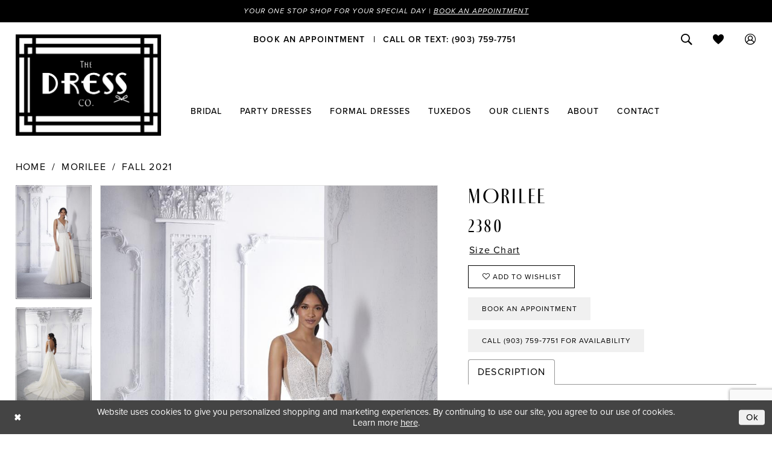

--- FILE ---
content_type: text/html; charset=utf-8
request_url: https://www.google.com/recaptcha/api2/anchor?ar=1&k=6Lcj_zIaAAAAAEPaGR6WdvVAhU7h1T3sbNdPWs4X&co=aHR0cHM6Ly93d3cudHV4ZWRvY28uY29tOjQ0Mw..&hl=en&v=PoyoqOPhxBO7pBk68S4YbpHZ&size=invisible&anchor-ms=20000&execute-ms=30000&cb=o7k3tdkjmicg
body_size: 49022
content:
<!DOCTYPE HTML><html dir="ltr" lang="en"><head><meta http-equiv="Content-Type" content="text/html; charset=UTF-8">
<meta http-equiv="X-UA-Compatible" content="IE=edge">
<title>reCAPTCHA</title>
<style type="text/css">
/* cyrillic-ext */
@font-face {
  font-family: 'Roboto';
  font-style: normal;
  font-weight: 400;
  font-stretch: 100%;
  src: url(//fonts.gstatic.com/s/roboto/v48/KFO7CnqEu92Fr1ME7kSn66aGLdTylUAMa3GUBHMdazTgWw.woff2) format('woff2');
  unicode-range: U+0460-052F, U+1C80-1C8A, U+20B4, U+2DE0-2DFF, U+A640-A69F, U+FE2E-FE2F;
}
/* cyrillic */
@font-face {
  font-family: 'Roboto';
  font-style: normal;
  font-weight: 400;
  font-stretch: 100%;
  src: url(//fonts.gstatic.com/s/roboto/v48/KFO7CnqEu92Fr1ME7kSn66aGLdTylUAMa3iUBHMdazTgWw.woff2) format('woff2');
  unicode-range: U+0301, U+0400-045F, U+0490-0491, U+04B0-04B1, U+2116;
}
/* greek-ext */
@font-face {
  font-family: 'Roboto';
  font-style: normal;
  font-weight: 400;
  font-stretch: 100%;
  src: url(//fonts.gstatic.com/s/roboto/v48/KFO7CnqEu92Fr1ME7kSn66aGLdTylUAMa3CUBHMdazTgWw.woff2) format('woff2');
  unicode-range: U+1F00-1FFF;
}
/* greek */
@font-face {
  font-family: 'Roboto';
  font-style: normal;
  font-weight: 400;
  font-stretch: 100%;
  src: url(//fonts.gstatic.com/s/roboto/v48/KFO7CnqEu92Fr1ME7kSn66aGLdTylUAMa3-UBHMdazTgWw.woff2) format('woff2');
  unicode-range: U+0370-0377, U+037A-037F, U+0384-038A, U+038C, U+038E-03A1, U+03A3-03FF;
}
/* math */
@font-face {
  font-family: 'Roboto';
  font-style: normal;
  font-weight: 400;
  font-stretch: 100%;
  src: url(//fonts.gstatic.com/s/roboto/v48/KFO7CnqEu92Fr1ME7kSn66aGLdTylUAMawCUBHMdazTgWw.woff2) format('woff2');
  unicode-range: U+0302-0303, U+0305, U+0307-0308, U+0310, U+0312, U+0315, U+031A, U+0326-0327, U+032C, U+032F-0330, U+0332-0333, U+0338, U+033A, U+0346, U+034D, U+0391-03A1, U+03A3-03A9, U+03B1-03C9, U+03D1, U+03D5-03D6, U+03F0-03F1, U+03F4-03F5, U+2016-2017, U+2034-2038, U+203C, U+2040, U+2043, U+2047, U+2050, U+2057, U+205F, U+2070-2071, U+2074-208E, U+2090-209C, U+20D0-20DC, U+20E1, U+20E5-20EF, U+2100-2112, U+2114-2115, U+2117-2121, U+2123-214F, U+2190, U+2192, U+2194-21AE, U+21B0-21E5, U+21F1-21F2, U+21F4-2211, U+2213-2214, U+2216-22FF, U+2308-230B, U+2310, U+2319, U+231C-2321, U+2336-237A, U+237C, U+2395, U+239B-23B7, U+23D0, U+23DC-23E1, U+2474-2475, U+25AF, U+25B3, U+25B7, U+25BD, U+25C1, U+25CA, U+25CC, U+25FB, U+266D-266F, U+27C0-27FF, U+2900-2AFF, U+2B0E-2B11, U+2B30-2B4C, U+2BFE, U+3030, U+FF5B, U+FF5D, U+1D400-1D7FF, U+1EE00-1EEFF;
}
/* symbols */
@font-face {
  font-family: 'Roboto';
  font-style: normal;
  font-weight: 400;
  font-stretch: 100%;
  src: url(//fonts.gstatic.com/s/roboto/v48/KFO7CnqEu92Fr1ME7kSn66aGLdTylUAMaxKUBHMdazTgWw.woff2) format('woff2');
  unicode-range: U+0001-000C, U+000E-001F, U+007F-009F, U+20DD-20E0, U+20E2-20E4, U+2150-218F, U+2190, U+2192, U+2194-2199, U+21AF, U+21E6-21F0, U+21F3, U+2218-2219, U+2299, U+22C4-22C6, U+2300-243F, U+2440-244A, U+2460-24FF, U+25A0-27BF, U+2800-28FF, U+2921-2922, U+2981, U+29BF, U+29EB, U+2B00-2BFF, U+4DC0-4DFF, U+FFF9-FFFB, U+10140-1018E, U+10190-1019C, U+101A0, U+101D0-101FD, U+102E0-102FB, U+10E60-10E7E, U+1D2C0-1D2D3, U+1D2E0-1D37F, U+1F000-1F0FF, U+1F100-1F1AD, U+1F1E6-1F1FF, U+1F30D-1F30F, U+1F315, U+1F31C, U+1F31E, U+1F320-1F32C, U+1F336, U+1F378, U+1F37D, U+1F382, U+1F393-1F39F, U+1F3A7-1F3A8, U+1F3AC-1F3AF, U+1F3C2, U+1F3C4-1F3C6, U+1F3CA-1F3CE, U+1F3D4-1F3E0, U+1F3ED, U+1F3F1-1F3F3, U+1F3F5-1F3F7, U+1F408, U+1F415, U+1F41F, U+1F426, U+1F43F, U+1F441-1F442, U+1F444, U+1F446-1F449, U+1F44C-1F44E, U+1F453, U+1F46A, U+1F47D, U+1F4A3, U+1F4B0, U+1F4B3, U+1F4B9, U+1F4BB, U+1F4BF, U+1F4C8-1F4CB, U+1F4D6, U+1F4DA, U+1F4DF, U+1F4E3-1F4E6, U+1F4EA-1F4ED, U+1F4F7, U+1F4F9-1F4FB, U+1F4FD-1F4FE, U+1F503, U+1F507-1F50B, U+1F50D, U+1F512-1F513, U+1F53E-1F54A, U+1F54F-1F5FA, U+1F610, U+1F650-1F67F, U+1F687, U+1F68D, U+1F691, U+1F694, U+1F698, U+1F6AD, U+1F6B2, U+1F6B9-1F6BA, U+1F6BC, U+1F6C6-1F6CF, U+1F6D3-1F6D7, U+1F6E0-1F6EA, U+1F6F0-1F6F3, U+1F6F7-1F6FC, U+1F700-1F7FF, U+1F800-1F80B, U+1F810-1F847, U+1F850-1F859, U+1F860-1F887, U+1F890-1F8AD, U+1F8B0-1F8BB, U+1F8C0-1F8C1, U+1F900-1F90B, U+1F93B, U+1F946, U+1F984, U+1F996, U+1F9E9, U+1FA00-1FA6F, U+1FA70-1FA7C, U+1FA80-1FA89, U+1FA8F-1FAC6, U+1FACE-1FADC, U+1FADF-1FAE9, U+1FAF0-1FAF8, U+1FB00-1FBFF;
}
/* vietnamese */
@font-face {
  font-family: 'Roboto';
  font-style: normal;
  font-weight: 400;
  font-stretch: 100%;
  src: url(//fonts.gstatic.com/s/roboto/v48/KFO7CnqEu92Fr1ME7kSn66aGLdTylUAMa3OUBHMdazTgWw.woff2) format('woff2');
  unicode-range: U+0102-0103, U+0110-0111, U+0128-0129, U+0168-0169, U+01A0-01A1, U+01AF-01B0, U+0300-0301, U+0303-0304, U+0308-0309, U+0323, U+0329, U+1EA0-1EF9, U+20AB;
}
/* latin-ext */
@font-face {
  font-family: 'Roboto';
  font-style: normal;
  font-weight: 400;
  font-stretch: 100%;
  src: url(//fonts.gstatic.com/s/roboto/v48/KFO7CnqEu92Fr1ME7kSn66aGLdTylUAMa3KUBHMdazTgWw.woff2) format('woff2');
  unicode-range: U+0100-02BA, U+02BD-02C5, U+02C7-02CC, U+02CE-02D7, U+02DD-02FF, U+0304, U+0308, U+0329, U+1D00-1DBF, U+1E00-1E9F, U+1EF2-1EFF, U+2020, U+20A0-20AB, U+20AD-20C0, U+2113, U+2C60-2C7F, U+A720-A7FF;
}
/* latin */
@font-face {
  font-family: 'Roboto';
  font-style: normal;
  font-weight: 400;
  font-stretch: 100%;
  src: url(//fonts.gstatic.com/s/roboto/v48/KFO7CnqEu92Fr1ME7kSn66aGLdTylUAMa3yUBHMdazQ.woff2) format('woff2');
  unicode-range: U+0000-00FF, U+0131, U+0152-0153, U+02BB-02BC, U+02C6, U+02DA, U+02DC, U+0304, U+0308, U+0329, U+2000-206F, U+20AC, U+2122, U+2191, U+2193, U+2212, U+2215, U+FEFF, U+FFFD;
}
/* cyrillic-ext */
@font-face {
  font-family: 'Roboto';
  font-style: normal;
  font-weight: 500;
  font-stretch: 100%;
  src: url(//fonts.gstatic.com/s/roboto/v48/KFO7CnqEu92Fr1ME7kSn66aGLdTylUAMa3GUBHMdazTgWw.woff2) format('woff2');
  unicode-range: U+0460-052F, U+1C80-1C8A, U+20B4, U+2DE0-2DFF, U+A640-A69F, U+FE2E-FE2F;
}
/* cyrillic */
@font-face {
  font-family: 'Roboto';
  font-style: normal;
  font-weight: 500;
  font-stretch: 100%;
  src: url(//fonts.gstatic.com/s/roboto/v48/KFO7CnqEu92Fr1ME7kSn66aGLdTylUAMa3iUBHMdazTgWw.woff2) format('woff2');
  unicode-range: U+0301, U+0400-045F, U+0490-0491, U+04B0-04B1, U+2116;
}
/* greek-ext */
@font-face {
  font-family: 'Roboto';
  font-style: normal;
  font-weight: 500;
  font-stretch: 100%;
  src: url(//fonts.gstatic.com/s/roboto/v48/KFO7CnqEu92Fr1ME7kSn66aGLdTylUAMa3CUBHMdazTgWw.woff2) format('woff2');
  unicode-range: U+1F00-1FFF;
}
/* greek */
@font-face {
  font-family: 'Roboto';
  font-style: normal;
  font-weight: 500;
  font-stretch: 100%;
  src: url(//fonts.gstatic.com/s/roboto/v48/KFO7CnqEu92Fr1ME7kSn66aGLdTylUAMa3-UBHMdazTgWw.woff2) format('woff2');
  unicode-range: U+0370-0377, U+037A-037F, U+0384-038A, U+038C, U+038E-03A1, U+03A3-03FF;
}
/* math */
@font-face {
  font-family: 'Roboto';
  font-style: normal;
  font-weight: 500;
  font-stretch: 100%;
  src: url(//fonts.gstatic.com/s/roboto/v48/KFO7CnqEu92Fr1ME7kSn66aGLdTylUAMawCUBHMdazTgWw.woff2) format('woff2');
  unicode-range: U+0302-0303, U+0305, U+0307-0308, U+0310, U+0312, U+0315, U+031A, U+0326-0327, U+032C, U+032F-0330, U+0332-0333, U+0338, U+033A, U+0346, U+034D, U+0391-03A1, U+03A3-03A9, U+03B1-03C9, U+03D1, U+03D5-03D6, U+03F0-03F1, U+03F4-03F5, U+2016-2017, U+2034-2038, U+203C, U+2040, U+2043, U+2047, U+2050, U+2057, U+205F, U+2070-2071, U+2074-208E, U+2090-209C, U+20D0-20DC, U+20E1, U+20E5-20EF, U+2100-2112, U+2114-2115, U+2117-2121, U+2123-214F, U+2190, U+2192, U+2194-21AE, U+21B0-21E5, U+21F1-21F2, U+21F4-2211, U+2213-2214, U+2216-22FF, U+2308-230B, U+2310, U+2319, U+231C-2321, U+2336-237A, U+237C, U+2395, U+239B-23B7, U+23D0, U+23DC-23E1, U+2474-2475, U+25AF, U+25B3, U+25B7, U+25BD, U+25C1, U+25CA, U+25CC, U+25FB, U+266D-266F, U+27C0-27FF, U+2900-2AFF, U+2B0E-2B11, U+2B30-2B4C, U+2BFE, U+3030, U+FF5B, U+FF5D, U+1D400-1D7FF, U+1EE00-1EEFF;
}
/* symbols */
@font-face {
  font-family: 'Roboto';
  font-style: normal;
  font-weight: 500;
  font-stretch: 100%;
  src: url(//fonts.gstatic.com/s/roboto/v48/KFO7CnqEu92Fr1ME7kSn66aGLdTylUAMaxKUBHMdazTgWw.woff2) format('woff2');
  unicode-range: U+0001-000C, U+000E-001F, U+007F-009F, U+20DD-20E0, U+20E2-20E4, U+2150-218F, U+2190, U+2192, U+2194-2199, U+21AF, U+21E6-21F0, U+21F3, U+2218-2219, U+2299, U+22C4-22C6, U+2300-243F, U+2440-244A, U+2460-24FF, U+25A0-27BF, U+2800-28FF, U+2921-2922, U+2981, U+29BF, U+29EB, U+2B00-2BFF, U+4DC0-4DFF, U+FFF9-FFFB, U+10140-1018E, U+10190-1019C, U+101A0, U+101D0-101FD, U+102E0-102FB, U+10E60-10E7E, U+1D2C0-1D2D3, U+1D2E0-1D37F, U+1F000-1F0FF, U+1F100-1F1AD, U+1F1E6-1F1FF, U+1F30D-1F30F, U+1F315, U+1F31C, U+1F31E, U+1F320-1F32C, U+1F336, U+1F378, U+1F37D, U+1F382, U+1F393-1F39F, U+1F3A7-1F3A8, U+1F3AC-1F3AF, U+1F3C2, U+1F3C4-1F3C6, U+1F3CA-1F3CE, U+1F3D4-1F3E0, U+1F3ED, U+1F3F1-1F3F3, U+1F3F5-1F3F7, U+1F408, U+1F415, U+1F41F, U+1F426, U+1F43F, U+1F441-1F442, U+1F444, U+1F446-1F449, U+1F44C-1F44E, U+1F453, U+1F46A, U+1F47D, U+1F4A3, U+1F4B0, U+1F4B3, U+1F4B9, U+1F4BB, U+1F4BF, U+1F4C8-1F4CB, U+1F4D6, U+1F4DA, U+1F4DF, U+1F4E3-1F4E6, U+1F4EA-1F4ED, U+1F4F7, U+1F4F9-1F4FB, U+1F4FD-1F4FE, U+1F503, U+1F507-1F50B, U+1F50D, U+1F512-1F513, U+1F53E-1F54A, U+1F54F-1F5FA, U+1F610, U+1F650-1F67F, U+1F687, U+1F68D, U+1F691, U+1F694, U+1F698, U+1F6AD, U+1F6B2, U+1F6B9-1F6BA, U+1F6BC, U+1F6C6-1F6CF, U+1F6D3-1F6D7, U+1F6E0-1F6EA, U+1F6F0-1F6F3, U+1F6F7-1F6FC, U+1F700-1F7FF, U+1F800-1F80B, U+1F810-1F847, U+1F850-1F859, U+1F860-1F887, U+1F890-1F8AD, U+1F8B0-1F8BB, U+1F8C0-1F8C1, U+1F900-1F90B, U+1F93B, U+1F946, U+1F984, U+1F996, U+1F9E9, U+1FA00-1FA6F, U+1FA70-1FA7C, U+1FA80-1FA89, U+1FA8F-1FAC6, U+1FACE-1FADC, U+1FADF-1FAE9, U+1FAF0-1FAF8, U+1FB00-1FBFF;
}
/* vietnamese */
@font-face {
  font-family: 'Roboto';
  font-style: normal;
  font-weight: 500;
  font-stretch: 100%;
  src: url(//fonts.gstatic.com/s/roboto/v48/KFO7CnqEu92Fr1ME7kSn66aGLdTylUAMa3OUBHMdazTgWw.woff2) format('woff2');
  unicode-range: U+0102-0103, U+0110-0111, U+0128-0129, U+0168-0169, U+01A0-01A1, U+01AF-01B0, U+0300-0301, U+0303-0304, U+0308-0309, U+0323, U+0329, U+1EA0-1EF9, U+20AB;
}
/* latin-ext */
@font-face {
  font-family: 'Roboto';
  font-style: normal;
  font-weight: 500;
  font-stretch: 100%;
  src: url(//fonts.gstatic.com/s/roboto/v48/KFO7CnqEu92Fr1ME7kSn66aGLdTylUAMa3KUBHMdazTgWw.woff2) format('woff2');
  unicode-range: U+0100-02BA, U+02BD-02C5, U+02C7-02CC, U+02CE-02D7, U+02DD-02FF, U+0304, U+0308, U+0329, U+1D00-1DBF, U+1E00-1E9F, U+1EF2-1EFF, U+2020, U+20A0-20AB, U+20AD-20C0, U+2113, U+2C60-2C7F, U+A720-A7FF;
}
/* latin */
@font-face {
  font-family: 'Roboto';
  font-style: normal;
  font-weight: 500;
  font-stretch: 100%;
  src: url(//fonts.gstatic.com/s/roboto/v48/KFO7CnqEu92Fr1ME7kSn66aGLdTylUAMa3yUBHMdazQ.woff2) format('woff2');
  unicode-range: U+0000-00FF, U+0131, U+0152-0153, U+02BB-02BC, U+02C6, U+02DA, U+02DC, U+0304, U+0308, U+0329, U+2000-206F, U+20AC, U+2122, U+2191, U+2193, U+2212, U+2215, U+FEFF, U+FFFD;
}
/* cyrillic-ext */
@font-face {
  font-family: 'Roboto';
  font-style: normal;
  font-weight: 900;
  font-stretch: 100%;
  src: url(//fonts.gstatic.com/s/roboto/v48/KFO7CnqEu92Fr1ME7kSn66aGLdTylUAMa3GUBHMdazTgWw.woff2) format('woff2');
  unicode-range: U+0460-052F, U+1C80-1C8A, U+20B4, U+2DE0-2DFF, U+A640-A69F, U+FE2E-FE2F;
}
/* cyrillic */
@font-face {
  font-family: 'Roboto';
  font-style: normal;
  font-weight: 900;
  font-stretch: 100%;
  src: url(//fonts.gstatic.com/s/roboto/v48/KFO7CnqEu92Fr1ME7kSn66aGLdTylUAMa3iUBHMdazTgWw.woff2) format('woff2');
  unicode-range: U+0301, U+0400-045F, U+0490-0491, U+04B0-04B1, U+2116;
}
/* greek-ext */
@font-face {
  font-family: 'Roboto';
  font-style: normal;
  font-weight: 900;
  font-stretch: 100%;
  src: url(//fonts.gstatic.com/s/roboto/v48/KFO7CnqEu92Fr1ME7kSn66aGLdTylUAMa3CUBHMdazTgWw.woff2) format('woff2');
  unicode-range: U+1F00-1FFF;
}
/* greek */
@font-face {
  font-family: 'Roboto';
  font-style: normal;
  font-weight: 900;
  font-stretch: 100%;
  src: url(//fonts.gstatic.com/s/roboto/v48/KFO7CnqEu92Fr1ME7kSn66aGLdTylUAMa3-UBHMdazTgWw.woff2) format('woff2');
  unicode-range: U+0370-0377, U+037A-037F, U+0384-038A, U+038C, U+038E-03A1, U+03A3-03FF;
}
/* math */
@font-face {
  font-family: 'Roboto';
  font-style: normal;
  font-weight: 900;
  font-stretch: 100%;
  src: url(//fonts.gstatic.com/s/roboto/v48/KFO7CnqEu92Fr1ME7kSn66aGLdTylUAMawCUBHMdazTgWw.woff2) format('woff2');
  unicode-range: U+0302-0303, U+0305, U+0307-0308, U+0310, U+0312, U+0315, U+031A, U+0326-0327, U+032C, U+032F-0330, U+0332-0333, U+0338, U+033A, U+0346, U+034D, U+0391-03A1, U+03A3-03A9, U+03B1-03C9, U+03D1, U+03D5-03D6, U+03F0-03F1, U+03F4-03F5, U+2016-2017, U+2034-2038, U+203C, U+2040, U+2043, U+2047, U+2050, U+2057, U+205F, U+2070-2071, U+2074-208E, U+2090-209C, U+20D0-20DC, U+20E1, U+20E5-20EF, U+2100-2112, U+2114-2115, U+2117-2121, U+2123-214F, U+2190, U+2192, U+2194-21AE, U+21B0-21E5, U+21F1-21F2, U+21F4-2211, U+2213-2214, U+2216-22FF, U+2308-230B, U+2310, U+2319, U+231C-2321, U+2336-237A, U+237C, U+2395, U+239B-23B7, U+23D0, U+23DC-23E1, U+2474-2475, U+25AF, U+25B3, U+25B7, U+25BD, U+25C1, U+25CA, U+25CC, U+25FB, U+266D-266F, U+27C0-27FF, U+2900-2AFF, U+2B0E-2B11, U+2B30-2B4C, U+2BFE, U+3030, U+FF5B, U+FF5D, U+1D400-1D7FF, U+1EE00-1EEFF;
}
/* symbols */
@font-face {
  font-family: 'Roboto';
  font-style: normal;
  font-weight: 900;
  font-stretch: 100%;
  src: url(//fonts.gstatic.com/s/roboto/v48/KFO7CnqEu92Fr1ME7kSn66aGLdTylUAMaxKUBHMdazTgWw.woff2) format('woff2');
  unicode-range: U+0001-000C, U+000E-001F, U+007F-009F, U+20DD-20E0, U+20E2-20E4, U+2150-218F, U+2190, U+2192, U+2194-2199, U+21AF, U+21E6-21F0, U+21F3, U+2218-2219, U+2299, U+22C4-22C6, U+2300-243F, U+2440-244A, U+2460-24FF, U+25A0-27BF, U+2800-28FF, U+2921-2922, U+2981, U+29BF, U+29EB, U+2B00-2BFF, U+4DC0-4DFF, U+FFF9-FFFB, U+10140-1018E, U+10190-1019C, U+101A0, U+101D0-101FD, U+102E0-102FB, U+10E60-10E7E, U+1D2C0-1D2D3, U+1D2E0-1D37F, U+1F000-1F0FF, U+1F100-1F1AD, U+1F1E6-1F1FF, U+1F30D-1F30F, U+1F315, U+1F31C, U+1F31E, U+1F320-1F32C, U+1F336, U+1F378, U+1F37D, U+1F382, U+1F393-1F39F, U+1F3A7-1F3A8, U+1F3AC-1F3AF, U+1F3C2, U+1F3C4-1F3C6, U+1F3CA-1F3CE, U+1F3D4-1F3E0, U+1F3ED, U+1F3F1-1F3F3, U+1F3F5-1F3F7, U+1F408, U+1F415, U+1F41F, U+1F426, U+1F43F, U+1F441-1F442, U+1F444, U+1F446-1F449, U+1F44C-1F44E, U+1F453, U+1F46A, U+1F47D, U+1F4A3, U+1F4B0, U+1F4B3, U+1F4B9, U+1F4BB, U+1F4BF, U+1F4C8-1F4CB, U+1F4D6, U+1F4DA, U+1F4DF, U+1F4E3-1F4E6, U+1F4EA-1F4ED, U+1F4F7, U+1F4F9-1F4FB, U+1F4FD-1F4FE, U+1F503, U+1F507-1F50B, U+1F50D, U+1F512-1F513, U+1F53E-1F54A, U+1F54F-1F5FA, U+1F610, U+1F650-1F67F, U+1F687, U+1F68D, U+1F691, U+1F694, U+1F698, U+1F6AD, U+1F6B2, U+1F6B9-1F6BA, U+1F6BC, U+1F6C6-1F6CF, U+1F6D3-1F6D7, U+1F6E0-1F6EA, U+1F6F0-1F6F3, U+1F6F7-1F6FC, U+1F700-1F7FF, U+1F800-1F80B, U+1F810-1F847, U+1F850-1F859, U+1F860-1F887, U+1F890-1F8AD, U+1F8B0-1F8BB, U+1F8C0-1F8C1, U+1F900-1F90B, U+1F93B, U+1F946, U+1F984, U+1F996, U+1F9E9, U+1FA00-1FA6F, U+1FA70-1FA7C, U+1FA80-1FA89, U+1FA8F-1FAC6, U+1FACE-1FADC, U+1FADF-1FAE9, U+1FAF0-1FAF8, U+1FB00-1FBFF;
}
/* vietnamese */
@font-face {
  font-family: 'Roboto';
  font-style: normal;
  font-weight: 900;
  font-stretch: 100%;
  src: url(//fonts.gstatic.com/s/roboto/v48/KFO7CnqEu92Fr1ME7kSn66aGLdTylUAMa3OUBHMdazTgWw.woff2) format('woff2');
  unicode-range: U+0102-0103, U+0110-0111, U+0128-0129, U+0168-0169, U+01A0-01A1, U+01AF-01B0, U+0300-0301, U+0303-0304, U+0308-0309, U+0323, U+0329, U+1EA0-1EF9, U+20AB;
}
/* latin-ext */
@font-face {
  font-family: 'Roboto';
  font-style: normal;
  font-weight: 900;
  font-stretch: 100%;
  src: url(//fonts.gstatic.com/s/roboto/v48/KFO7CnqEu92Fr1ME7kSn66aGLdTylUAMa3KUBHMdazTgWw.woff2) format('woff2');
  unicode-range: U+0100-02BA, U+02BD-02C5, U+02C7-02CC, U+02CE-02D7, U+02DD-02FF, U+0304, U+0308, U+0329, U+1D00-1DBF, U+1E00-1E9F, U+1EF2-1EFF, U+2020, U+20A0-20AB, U+20AD-20C0, U+2113, U+2C60-2C7F, U+A720-A7FF;
}
/* latin */
@font-face {
  font-family: 'Roboto';
  font-style: normal;
  font-weight: 900;
  font-stretch: 100%;
  src: url(//fonts.gstatic.com/s/roboto/v48/KFO7CnqEu92Fr1ME7kSn66aGLdTylUAMa3yUBHMdazQ.woff2) format('woff2');
  unicode-range: U+0000-00FF, U+0131, U+0152-0153, U+02BB-02BC, U+02C6, U+02DA, U+02DC, U+0304, U+0308, U+0329, U+2000-206F, U+20AC, U+2122, U+2191, U+2193, U+2212, U+2215, U+FEFF, U+FFFD;
}

</style>
<link rel="stylesheet" type="text/css" href="https://www.gstatic.com/recaptcha/releases/PoyoqOPhxBO7pBk68S4YbpHZ/styles__ltr.css">
<script nonce="rR6csTO2c2U8k514EFgkVw" type="text/javascript">window['__recaptcha_api'] = 'https://www.google.com/recaptcha/api2/';</script>
<script type="text/javascript" src="https://www.gstatic.com/recaptcha/releases/PoyoqOPhxBO7pBk68S4YbpHZ/recaptcha__en.js" nonce="rR6csTO2c2U8k514EFgkVw">
      
    </script></head>
<body><div id="rc-anchor-alert" class="rc-anchor-alert"></div>
<input type="hidden" id="recaptcha-token" value="[base64]">
<script type="text/javascript" nonce="rR6csTO2c2U8k514EFgkVw">
      recaptcha.anchor.Main.init("[\x22ainput\x22,[\x22bgdata\x22,\x22\x22,\[base64]/[base64]/MjU1Ong/[base64]/[base64]/[base64]/[base64]/[base64]/[base64]/[base64]/[base64]/[base64]/[base64]/[base64]/[base64]/[base64]/[base64]/[base64]\\u003d\x22,\[base64]\\u003d\\u003d\x22,\x22azhudUHDsi/DjkXCn8K9wrHCmGfDp8OdfsKhZ8O9DgwbwrotJE8LwrE4wq3Cg8OwwqJtR2/DqcO5wpvCqH/Dt8OlwppleMOwwrp+GcOMawXCuQV9wpdlRn7DqD7CmQ/CmsOtP8KJIW7DrMOawojDjkZUw5bCjcOWwqLCksOnV8KUDUldLMKfw7hoOzbCpVXCqFzDrcOpKXcmwplHegFpUMKMwpXCvsOJQVDCnx8XWCwIKn/DlWwILDbDvnzDqBpIDF/Cu8OmwpjDqsKIwqHCm3UYw6PCtcKEwpcIHcOqV8Kkw6AFw4R2w6HDtsOFwppIH1NRe8KLWhEow755wpNTfildUQ7CukjCpcKXwrJDAi8fwrjCkMOYw4ojw4DCh8OMwoYaWsOGTXrDlgQkanLDiEvDrMO/wq0rwqhMKRNBwofCnhFPR1lWYsORw4jDrSrDkMOADsO7FRZTaWDCiHnClMOyw7DCjCPClcK/JMKUw6cmw4PDpMOIw7x9FcOnFcOuw7rCrCVdDQfDjALCsG/[base64]/wqVFV8OkwoTCuQwrwoFrCT5kwqHCimLDmMKHRMOjw6rDszokaCPDmTZzVlbDrGRWw6IsU8O7wrNnXMKOwoobwokUBcK0J8KBw6XDtsKuwoQTLn/DnkHCm1AJRVIzw5AOwoTClcKbw6Q9U8OCw5PCvCHCuynDhnnCncKpwo9Ew5bDmsOPUsORd8KZwpIfwr4zCS/DsMO3wo/CiMKVG0fDjcK4wrnDjx0Lw6EWw6U8w5FhD2hHw6LDv8KRWwdaw59beh5AKsKuaMOrwqcxT3PDrcOAamTCsloSM8OzBUDCicOtMcKLSDBoalLDvMK0QWROw4vCvBTCmsOWCRvDrcK8Dm5kw4J3wo8Xw4Maw4NnfcOWMU/DncKzJMOMDHtbwp/DqhnCjMOtw7RZw4wLWcOhw7Rgw4R6wrrDtcOOwq8qHnJJw6nDg8KFRMKLci/CnC9EwoHCk8K0w6AnHB55w7zDpsOufR12wrHDqsKAZ8Oow6rDo39kdWDCvcONf8KWw6fDpCjCgMOBwqLCmcOoRkJxY8KMwo8mwqPCssKywq/CqTbDjsKlwrwhasOQwqd4AMKXwrVkMcKhIMK5w4ZxFcKbJ8ONwqjDqWUxw5l6wp0hwpgTBMOyw5xJw74Uw4lHwqfCvcO7wplGG0/DlcKPw4o3YsK2w4giwrQ9w7vChWTCm299wozDk8Olw6Nfwqw2BcKlasKHw4XCtA7CrHLDtVnDqsKeZsOdU8KeN8KMOMOqw4JWw7nCjMKCw4TCpcO2w7vDtsO/[base64]/[base64]/[base64]/[base64]/D2vDnsO2wocKdBjDicOvJHbCqsKvX1vDt8OGw5M2wobDqGDCihl5w61jNcKpwr0cwq87NsKmX3k0dmkWe8O0aFwzWMOuw7MNcRnDtn/CuC0vbC46w4HDpMK9a8K1wqdiEsKHwoU0eTDCpFLCokx/wqtLw5HChwDCicKVwrrDn0XCgGjCqxM1GMOpbsKSwosqd1vDlcKCEsObwrHCvB8Sw4/DosOzXRNiwqINfMKEw78Ow7TDlCTDnXfDoX7DpQwjw7ljHwzCpUTDvMKyw6VkWjDCh8KcMR9GwpHDiMKSw7vDngtVccKuw7ZIw547NsOVDMO7fMKqwoAxOMODHsKAZsOWwqvCrsKZYgUseWMvCgYnwopuwpzCh8OyX8O/FgPDmsKNPE5lScKCWMOSw7TCucKBVR9yw4TCvw7DmU/CpcOgwpvDvyduw4MYAQbCsUvDgcK3woR3GCw9eg7DhEDCgRrCh8KFNMKiwpHClzc5wp/Ck8KDc8K5PcOPwqB8O8OeGTglMcOXwpJeGiJnGsOfw4JXC35Kw77DvRYpw4TDt8KtN8OVUE7Dlnw/Xk3DiBlqRMOPecK2DsO5w47DtsK2MDZhesKuZSnDosKbwoEnTkQbQsOAFwduwr7CksOfGsK1AsKJw57Cs8O3LMKcb8Kxw4DCu8OXwoplw7zDvHYBLypEYcKvAcKMeH/Cl8Olw40GOzgTw5PDlcK5Q8KRKWzCr8OGW311w4AAVsKEK8KfwpAzw6AJHMOvw4ppwpUTwp3DvsOTfTEXBcKua3PChCLDm8K2w5Udw6AfwqVsw6DDkMOmw7fCrFTDlQzDicOcZsK0IjdrFGPDgCDCg8KeLnZNfzANfG/CjQkqcXUSwoTClcK5GsONDy0rwr/Dt3bDlVfCr8Oew7DDjCF1a8K3w6kjXcOOY0nCpA3Ci8Kdwpggw63DgmbDucKNSGIjw7fDoMO7PMO/NMOnwrTDrWHCj08QV03Cg8Oow6DDvcKzFHfDlMOnw4vCmGtFS03ClcOkF8KcIWvDucO2L8OMZRvDjMKeGsKjTVXDp8O/McOaw7QYw5NDwoDChcOHNcKZwowGw7pWQE/Cj8OXTMKbwrXCksO2woFgwonCpcO6ZkgxwrfDmMO2wqtDw4/CvsKPw4IawoLCmSLDoXNkMEREw787wqHCuS/CgT3ChW9OanwbY8OfGMO8wqXCkirDkDHCm8O7JEJ/bMKDcnIdw7IrBFoFwpJmw5fCp8KGwrbDi8OHYndTw4vCgsKywrFJGsO6MyrCg8ORw641wrAmUAHDlMOBCxwFdxzDjDbDhl0sw4lXwp8fNMOKwqBtf8OXw44fcMOdw7oLJFcoMAxywoTCrA8fKl3CiXBVD8KxTTMKD0AXUUF/[base64]/Du8KhwrNQwqEbw5zClMOvw4N6UWLCiWPDpU5RTlTDo8KuJ8KdDmlGw7/[base64]/DtcKgWsKKw6nDkcOaw6jCoh3Dr8Ovw7dZGsOTdMO3bAzCo2TChsKCFWPDksKIG8KtGxfDlMOOe0UTwozCjcKIe8OkYWfCng/Ci8KswrbDnxpPeSh8woc8wox1wo/Cm3DCvsKgwrHDrEcEJyxMwqIEK1RkJTLDg8OwHMKUZHg2T2XCkcK7BwTDpcKJbVDDgcOnJsOzwqh/wpAGTD/DvMKVwqHCkMOjw6XCpsOGw53CgMOCwqfCssOMcMOkRiLDrDXCuMOgScK7wrIpEwNXDXvCvgBhKk3Cnm45w6cYS255FMKZwqfDvsO2wp3Cj0jDiiHCmyRTH8OSJ8Kgw5pwGjvCvmtzw61Ywq/CiDFNwp/Cqi3Cil84SSrDtyDDkTZjw4cuZMOuNMKPJxnDh8OKwpHDgMKdwqnDk8OiJsK1YMOfw51gwo/[base64]/Dl23CvU9jwpctw6nDtTEqwpogw5/Cv37CmxJ4DktzTwNXwoDCisOUM8KIWTAUY8Ocwo/[base64]/DcOWfzoJw4FxLCJXaHzDm3cqw4rDiMObwp93PCjDlBQiw7gDwoPDrAVGAsKGNDoiw6pQbsOrwo8nw6HClgshw7rCnsOdGjvCrB7CuE4xwr0tIcOZw5wdwp/DosKuw5LCnmdPacK6DsOVLXPDhFPDmcKLwqV9csOzw7A3csOUw4FYwoQAJcOUKTvDjG/CrMOyY3Ixwo5tAAzClV5Iwp7DiMKRZsKybsKvOcKmw4LDisOVwqEHwoZ6YwTCg2l0VDgQw7E9CMK4woU7w7DDlQM8esOjLyEcVsOHwpDCtRNOwpIWHAzDt3fCqgjCgDXDtMKNK8OmwrcBCWNLw7xawqt/wopKFXXCosObHQfDgRQbKMK7w6vDpgp1eizDgGLCuMORwq4DwqxfNzxBIMKGwqFhwqZJw61dKjYTZMK2wpkLw5fCgsKPPMOUYX1yd8O2YBhjaAPDucOTIsKVDMOjRMObw4/Cm8OKw6Epw78hw57Ci2pBQXF8wpzDicK6wpRMw6EHVmYOw7vDq0LDlMOOclzDhMOXw4nCuCLCk1TDmsOhJMKZH8OxYMK8w6J7wqJsTX3DlsO2UMOJPBJ6RcKYIsKJw67CgsOyw5sFRmjCgsOhwplFT8KYw5PDhlPDnEg/[base64]/ClcOow5vDucKaw403f8OGUShSdj7DtMObwqpoIH3CvMKlwqteYz5/wp8vDVfDuAnCmnQcw4TDg0zCsMKJK8Kdw50qw4M9WCJYQBN/w43DnjNLw7nClhvCl29PVDXCgcOOZ0bDkMOPS8O9w5o/wrjCnE9Nwq8Ew5d6w6PCr8OFV1vCicK9w5fDvC7DuMO1w6nDisOvfMKww7rDjBg/NcKOw7ghGGsXw5nCnh7DlCkeAVPChAjCt0ddPsKaAh4+wrBPw5RLwpvCozzDmgDCu8OGeTJgcsOuVT/DinQrAFsqwo3DjsOQKBtKUcK8XcKcw485wqzDnMOHw75AHHsLcGpwSMOBNMKdBsOnLUPCjHjDjC7DrAFuLG5+wpcjR2PCrkUCN8K9woQSLMKCw4lPwrlMw7jCj8Klwp7DmifDhWPDqix5w45hwrzDhcOMw7PCoTUtw7/[base64]/DuMKmw4AhQMONwr9rO8KOw59Fw54MI1nCvcOSAMO3CcOawrjDt8OxwoJxel0Zw6/Dozl2TGHCncOMOxQywpfDgcK9wrUASsOlEHBHHcOBLMOXwo/CtcKcAsKgwqrDr8K+T8KPL8OiXnFkw5cXbxAeWcOQCx5rfCzCk8K9w5wkcnZTF8Kjw5vDhQsKLAJyG8Kzwo/[base64]/Ds8OQJ8Kxw4jDqiDCrHvCk8Omw6/DhlBMa8Ojw6vCiMOvccOGwoclwoHDqMO7b8K+aMOTw6TDv8OjGG9Cwr4AA8O+RsKvw7PCh8KNNgNfcsKmV8Ktw58wwrzDh8OsBMK/KcK6OG/CisK9w6hacMKgCzt6FcOVw6dJwrIxdMOhGsObwoZfwp4fw7rDicO8cTXDl8KswpkVMibDsMO2F8OkSXvCtQ3CgsOIa1YbL8K/Z8KcEWl3eMO+J8O0ecKOdsOEBQA0BmULGcOnCVdMORrDphU2w71RCh5rYsObe0/[base64]/DkUJfwrDCggNkfx/DriBow6TDsHo8wqnDosKsw67DgyTDvCnCjXAGbSM2w4rDtT8dwpzChMOYwoTDrkQFwqEGMDrCjSJywpjDucOqKHXCkMOpQFPCgh/[base64]/DuAUIUBLDk0NVCsK0wqEXfU/Dp8OUK8O5w5jCrcKWwqvDtMOnwpYGwpt1w4vCs2EKFVhqDMKvwpkKw7tlwrMhwojCn8OaIsKoDsOicHBHfnxHwrZwb8KHFsOFdcOjwoJ2w64qwq/[base64]/[base64]/w57DhcOvG1PDrsKew4R5wpZMw4jCuMK1B1FFG8OYA8KwT0TDpQHCisOkwqsewq9cwpzCgmkBVHLCo8KIwpjDvMO6w4/[base64]/ClsOZLMOPaWTCu8KQw6oqw4g5Q8OIH1LDilfCs8OYw5BrasK/XVsxw5jCiMOaw5taw6rDpcKNCsOrPEQMwpJ9Oy5GwrJUwpLCqCnDqTTCpcOFwq/[base64]/dFEnwpzCsGdPYcKNBDLCnMOhB8OCw5hbwrNWw5kRw7rDkTPCj8KZw6M/[base64]/[base64]/woIvT8O5wrdKNnlZwr7DlcKeJ1XDhsKdwo7DvsOoDBh/w6U8GwVwXhzDoHdFYHFiwrbDuWQ1WXBydsKGwqXDm8Kpw7vCuWZHSwLCtMK4ecKTF8OXwojCqjE4wqYXTg3CnlgQwqbCrhg0w5jDiRjCj8Orc8Kmw7gYwoFiwpk/wq5jwrdZw7zClSARUcOLbMOKWwrCvjvDkRw/WhcIw4EPwpIPwpUvwr9YwozCt8K3acKVwpjCqRxuw64Ywq/Cvhp3wp0Aw7fDrsOHFUfDghhLPsKAwpZdwotPwr/Dqn7Dl8KRw5cHBXhVwpAAw4VYwqpxFlg8w4bDisOeO8KXw5LDqlhMw6M7eRxSw6TCqsKBw7YVw7TDtw8pw7bClCBxccOIUMO+w7rCknNow7fDqhIrDE/CojADw4MTw4TDgTlYwpxuHzTCl8KjwqbCulnDjMOZw6tcccK6csKVbRcpwqLDtzbCjcKTWTgMSmEqIAzCjBkmfnwnw6MfXAE0UcK6wrdrwq7CtMOOw4LDpsO7Lwc3wqfCssOeN0QRw5jDu3MVeMKgGXlCZzDDtcKSw5/[base64]/DpG4Iw5Qbw4XCsHk3XFPCvcOHw6JkM8O9wpjDim7DvMO6wrHDucO+SMOgw6nCgUE1wplHXcKow6LDnsOMEmZcw4rDmFrCksOzHxvDq8OlwrLDqcOfwqXDnxTDo8Kww57CnU4mBmwuRDpJJsKvOm8wYR9jCBDCuT/Dpm5tw4PDpwhnNsOswoZCwrXCsUbCnlLDgcKHw6pAM2pzF8OefEXCosODJyvDpcO3w6ldwr4GEsOZw4RGYMKsNDRFH8OTwpPDvGx+w5vCoErCvzLDrS7DmcOZwoAnw6fCsRbCvTJMw7IKwrrDiMOYwroQalzDtMK+VTwtaEVJw61LFWvDpsK/B8KFWFIKwq4/wrlKf8OKbsOvw6fCkMKEw6HDjX0qTcKLRHDCgnwLIgsdw5VGe1JVSsKaLzpeC1lmRk9gEAodH8OZDCtgw7DDq3LDqcOkw6kGw4/CoxbDn39wSMKhw57CgGImDMK7bHfCsMOHwrogw6fCok4MwonCt8O+w4HDvMOZOMKdwoXDhHZhEcObwoxTwpsYwoJOKFJ+M3QEOMKGwrrDqsOiNsOhwqPCn0NWw7/Ct2gUwrYUw6Qyw6Q+fsOIGMOLwrQ/Q8OKw7AeZR92wqUtGm8Vw6wDA8OAwqjDlT7CjsKVwrvClxnCngXDlsOLVcONVsKowqcYwooGCsKVw40/H8Oowromw5jDrhrDvGNvVxrDpH5jDsKFw6zCkMOEAF7CrEt8w48Ew5E2wrzCtCUPFl3DpsODw4gtwoXDpsKHw7VKYXc8wqXDl8Otw4TDscK/wqo/esKHw4vDk8KQTsOdB8OeDhd/C8Ofw6jCpEMHwp3DmmQuw6Bbw4zDrCIQbsKJHMKlT8OQfcOkw5UaVsO5BSrCrsOtNcKmw7UxcVzDtcKNw6nDvivDgVAOXFlZNVZ/wrrDj0HDmxbDmcK5CUDDsRvDk0LCnB/Cp8KJwr8Rw6sfckokwqbCnmkcw6/Dh8O/wqLDtHIrw7zDt15/TAlCw6ZTRsKzwrjCi2rDm2nDocOtw68GwqFvW8O+w6jCtSMWw7xyDGA1wpFsNggvaUJXwqhtTsK4OsKfVlMMA8KIRg/Dr0rDig7CicKCw6/Cq8O8wrxwwpRtM8O1e8KvFRA8w4d3wqkTcjXDjsO+cV5bw5bCjn/CohbDkkvDrynCpMOBw6MwwodPw5JRYknDrjjDrw/[base64]/OcOlI8O7F19Bw7kAZMKSP8ORLsOuw5nDiCnDvsK9w7s3L8OEKkzCuGBuwp01asOFPWJvM8OUwoxzU0TCu0bDlGTCtS3DkGxmwo4vw5jDjDfCmiBPwolXw4PDsz/Du8O8WHHCmlHDg8KCw6PCo8ONGUDCk8O7w4EHw4HDvMK3w5TCtTFgJ24nwpF2wrwbUg7DkgEKw6vCq8OTDx8vOMK0w6LChUAywrBcXMOwwpQNTm/CsXLDtcKUS8KVckkIGsKqwoEowoLCkDdbFWI5JS5twoTDgVEew7kCwptbEG/[base64]/wqI5RcOtK8OJLmPDi8OxWgTCowjCn8OWc8OcDDh2SMO7ZhbCksKZfcOBw5YoaMOdbBvCrScWGsKGw7TDgw7DqMO5CnNYKwTDmihVw7xCe8K0w6LCoWspwpNHwqLDjQHDqWXCq0bDgMK+wq9oOMKNGMK1w41KwrzDhEzDisK8w4TCqMOUMsK3AcO0Hyxuwp/CnBDCqCrDp3JVw4Jfw5fCscOOw4BcDsK3csOUw6LDu8KJeMKrw6fCmVvCqH3Crj7CnxBew55cJ8KHw71+b2sBwpPDk3JPdz/DhyDCjMOuMUBww7PCgSTDhCxpw4xcwpLCiMOdwr9gRsK5IcK8f8OYw6NzwqnCkRsLN8KtBcKSw6TCm8Kswr/Dm8KzfsK2w7DCqMOlw7bCgsKVw44ewo9zbiQpPsKqw4bDvMOyGxNBEloQwpwtARvCosOYP8OCw7nChsOvwrvDgcOuAsOBHg7DpMKvNcOIRjrDisK5wqxCwr3Dv8O/w6nDhyPCq3PDnsKUW3/Cl1zDk1dewozCssK0w604wqjDjMKKGcKkwoPCpMKIwqkpUcKQw5nDoTTCh1vDrwvDszHDnsOtecK3woTDssOBwoDDpsO9w6XDtmXChcOsLcOKXjvCiMONCcKPw5QYI1pPBcOUBcKmfio2d0/DrMKVwpTChcOSwrs3woUkGijDlFfDulXDuMOVwrvDnE07w5ZBdSUfw5PDrWDDsABsJ2rDtT18w4vDniPCkMK6wrTCqBvDnsOxw6tGwp00wqtnwoLCjsOPw5LCj2A1DisoVEYBw4fDmcOdwqPCosKew5nDrUPCqTc/QzlTCcOPF1fDtXYWw5DCn8KDdcKbwplZF8KqwqjCtsKfwrcYw5LDucODwrfDrsKEYsKiThXCi8K2w7jCozvDjBbDrMK/wpHCpzEXwoBvwqplwpvClsOsRxkZHR3DssO/PXHChsOvw6vDml8hw57DuGDDisK4wpTCtU/[base64]/DlHLDoEt6w7luwp0NQDvDs8OAWl9aVAt6w6TDty5IwpHDjcKgeibCpsKvw77DkEvDjD/[base64]/NcKsw5hQNS/DpMOPdMOjXsOPIxbCn17Ctj7DskPCkMK8HMKaA8OlDFPDmWPDuRDDh8Oow4jCi8Knw69DX8Ozw68aaiPDnwrCgUvCtQvCtlQYLgfDrcO9wpLDkMKfwpnDhGt4Ey/CvRknDMKNw7jCjMO1wpnCkwnDiEswV1YTc3J+WkzDgUjCn8KMwpzCk8K+LcOywrjCp8O5cWPDtkrDgnLDj8O0F8OCwobDisKkw7bDvsKREDtrwo5HwpzDuX1/wrvCncO/w4k9w61kwrrCv8KfVwHDv3TDkcO9wp4kw4kzfcKNw73Cr07Ct8O4w5zDm8OcVkbDtsOIw5zClS7DrMK6bm3CgloZw5XCgMKJwp1kQMKgw57DkG5dw5ZTw4XCtcO9bsO8FjjCoMOQWEbCriQJwpbDvEdKwrQ1w50LUDPDgkZ1wpBZwrE+w5Z1wpVSw5V/MWbCpXfCsMKJw6zCqsKFw6Qlw4pcwqxTwr3DocOGAxEIw6Uhw58WwqjClUTDnsOAUcK+B1bCtXNpTMOjWXFbUcK2wqHDuwnCrhkqw7lDwozDjcKowooNQcKCwq5nw7xDATYhw6VKe1Y3w7TDsg/DocOIMsO6GcOzLzMueSR6wpXCjMOLwrZse8OYwpclw5U5w5LCpMKdPHV2CHzCoMOLw4PCqWPDt8OMZMKsF8OIeRTCtMKpR8O8BcKJZQ/DjggDUUXCicKAa8O+w6bDusKYc8O7w6QNwrE5wpjDhl95QyrCumfDq2EWFMOmSsOVV8KOMMKpDMK/[base64]/IyFIfE9+ciPCvVlEwr7CkUrDvk3CuMK2UMK0K0obdVHDkMKRw7AXBDrCocOLwobDqsKew64nGsK0wptEbcKhJ8OcQ8OXw7PDlcKqaVbChiROPUkawr8DasOWVgRfc8KGwrzClcOIwqBXJ8Ocwp3DpBgpwr/DmsOXw4zDn8KFwo9sw7LCt1zDgQPCm8Kvw7XCm8OMwpjDsMORwrDDkcOCGGASQcKXw4pbwr0XdGjCjCDCtcKxwr/DvcOjKMK2wpzChcObJUwOTg4KWcK/SMKdw5vDjX/CugAMwpbCg8KKw5LDmS7DlVjDmBbCgnDCvmolw4EAwoMvw4FLwoDDuxMKw5R2w6bCvsKfc8Kkw781XMKXw7TDsWHCjUxlaWsOIsOsRhDCsMKvw50mVnTCocODNcOSJU5XwqVMaU1OAwQ7wopzZF4ew75zw65GQMKbw5tMccOOwpPCpVB/e8KFwonCnsOkZcO6S8O7cGHDmcKjwpstw5xAwpR8QsOaw6Bjw4nDvMKDF8KkbHXCvMK0wqHDnsKad8KZKsOYw4c2w4EwZH0dw4jDocOewpjDihfDhcO6w4J7w5vDkkPCnRRbesOIwo3DuBlfC0vCpEY7MsOsOsK4KcKdD1jDlBdPw6vChcO/[base64]/wq0yPzXCkDtPw7bCnhtWw43CjxPDkioafMOyw6HDviQ6woLDtH1hw5tfJ8K7c8K5KcK0G8KDC8K7NmtUw59ow73DgSl/CzI8wqfCqcOzFB1fwr/Dj3UNw7MZw7jCiH3Chy/Cgj7Dq8ORVMKNw41uwqM4w5YifMOyw6/CsQ5eaMOxLTjCiW3CkcOPcRHCsTF7Tx11fcKvBi0pwrU0wrDDiHxnw7XDn8K9wpvDmSFhVcO6wp7DtsKOwpV/wqwtNkwIcz7Cmg/Dmj/DhXnDr8KBMcKtw4zDuCzDoycww6luXsOsaGjDrcOfwqbCk8KIDcKGWxlQwrR+wpl4w6RpwoYkVMKDDiAUBTc/SMO6F1TCpsOAw7JdwpXDnyJAw74GwokMwoNQeHBvIFpzCcOOfRHCkG/DosKEeV5/[base64]/DvDDDocKoLnZpVVA1wojDtE3Dj2XCpwnDucO6Y8O5BcKawqTCgMO3CwFewp3Ci8OzDCJ2wrrDhsOFwr/DjsOBRMKRTFx0w4UFwqo1wpLChMOawrsXIVTCpcKXw79UTQETwpEEBcKibAjCq1B5a2tQw4FHRsOracKTw6YEw7lbCsOOegZ1w7Zew5/DlMKselB7w5LCsMKAwojDncOeEXfDsiMxw7vDtjsefcK5OVYAYGvDsQ7ChjE6w5U6FXNBwpB1ZMOhUyVkw6bDoQjDpMK1w6VGwpDDq8O4wp7Cmz8XH8K5wp7CssKCT8K8MijCjA/DtU7CoMOSaMKAw6IewpPDgkULwqtJw7/[base64]/DrRsKAxlTZcKdN8OLw4FRNDHDrsOsw53DscKZSV/[base64]/DjsK4w6/DtMKywpjDuH7DiCrCm19rK8KAJsOAdhdzw5FTwopPwpfDvMKeJnLDrVtCL8KPFi/DohwSIsO1wprDhMOJwp3ClMOBK0DDvcKzw6Fdw4DDjXzDpjMRwp/DiXZ+wo/[base64]/DuwB0wrscw6xDKhHCmMOyBMOHw4F3ecOrbEvCtMO9wr3ChTQPw4pMdcKqwp5GaMKwSWp0w6s6woHCpsOFwpN8wqI/w5MrWHjCv8OQwrrCt8O1wowDI8Ojw6TDvEI8wrPDksKxwq/[base64]/DlMKGw7IDEsKyw7nDv8KTVsK9w6dbZwnDrkDCnA0xwpbChkpbAsOaM1bDjCxNw5J6csKeHcKkOMKMX2Q/wo01woBTwrIMw6JHw6fClhMHfUwRH8KLwq1gNMO6w4PDn8KlM8Oew5TDg08ZMMOgYsOmSSHDlnknwqhTwq/CjFV7UxVIw5PCqVx4wr5sQMOSJsO4PgsPKB06wrTCvCNiwrPCoWzCg2XDp8O1SHTChnFTHcOPw49Nw7MARMOZKlYgZsOldsKaw4gNw40XEhlKacOZw7/CicKrA8OAPy/CiMKWDcK1wo3DisObw5ZLw5zDq8OOwo5NCCgdw6LDnMK9bS3DtcOuZcOAwqMScsOAf2oKSxjDhMK/VcKhwrXCvMOqe33CrSTDkFHCgzttBcOsBsOZwrTDo8Kqwq5MwopNf2pOB8OcwrszPMONclzCq8KAcVbDlhkTXn4DIELCgcO/[base64]/HMO5McKbw77DtMKyVsOpwqwTwrJdVSsSw5Ynw6TCpMK2ZcKvw7Vlw7V3L8K1woPCr8OWw6g0I8KEw6tCwrDDox/CoMKzwp/[base64]/CrcK7WRjDpRzCjTw3wqzCmH/CrcO7Z8Okwr4RcMKYNil9w5g6J8KfGgMXT2FowrPDtcKOw5jDhGICSsKEwrRjbk/DrzArXcONXsKbwpNcwplSw6Fewp7DpMKWW8ONDMOiwqvDpWPCi0k6wqfCjsKQLcO6FsORdcOtYsOKCsK6GcORPwcBQsO7OVhjT01swrcgBsOzw6/ClcOaw4LCtnrDkhHDsMONTcObaGVkw5QaO2opGsKiwqFWFcOmw6vDrsO6b0V8aMKcwqvDoEpfwobDgwHCly95w45xEXg7w6HDhDZHUEXDrispw6HCgxLCoUNcw7w1HMOzw63DhQPCkMKIw44Tw6/Cs0hyw5ZpdMO5ecKSScKFVizDvQVYLGk4AMODLyg0wqjCkULDlMKIw7HCtcKZCSYuw5sYw6ZZelxRw67Dhz7DtsKoKw/ChjzCkQHCtsKHBkkLPlokwrXCtcObMMOqwp/Cm8KOAcKMesOYYxLCrcORHFnCusOSFQB3w78zSjc6wptjwpIYBMOdwpIcw6rCnMOXwoAdK0jDrnhzEnzDkgPDpMONw6LDv8OWMsOOworDpRJvw7dWAcKgwpd0ZV3CqcKZVMKGwpsvwp98V3U1F8OQw4DDpsO/W8KkdcKMw67Dqyokw7fDp8KfMMKTJx7DqUMKwqrDk8KPwqrChcKCwrg/KcOZw5lGNsKATgQHwqbDoytqYEM7NBHDh1XDmjBMfmnCisKjw6hIScK1OTxKw49oAcOzwq9nwoTCtgYwQMOaw4BSU8K9wpclRGx3w59KwrQbwq/DtcKQw4/DkXl5w4kFw4HDiTI1QcO7wpxrQMKTHFPCtBbDnkouVsKqb0XCqy5EHcKLJMKjwofCiRHDpnEtw68Ew5N7w71ywpvDosOKw7nCn8KdPBnDvwJ2RXp/BwNWwrJtw5ofwo8Iwoh4CCTDpS7CscKQw5hBwrh8w6HCpWgmwozCgyXDjcK3w5TCnlHCuhjCpMKHQx0ZLcOVw7RiwrbCu8Omwp49wqVIw5QsQ8KwwqbDtMKWEV/CpMOxw7cXw4vDihYkw5nDjsKmAGo4GznCvTNrRsOxTFrDkMKlwo7Cpy3Cq8O4w4/CicK2wrIOQMKtbsKCGcOfw7nDvEJiw4drw6HCrDpgMMKBNMOUIzLDo0MzMsOGwr3DoMODTXA8OWvCkmnCmDzCmVQyGsOWZsOBBEvCuEDCuinDlX3Ci8OPT8Okw7HCtsOHwp0rYjjDvcKBLMOlwqDClcKJFMKZRQBdbmLDi8OTKMKsWHAKwq8gw5/Dr2k/wo/DkcOtwpEuw6FzX3o5KDpmwrxhwq/CtXMaacKTw47DvjUZCFnDmA5rU8KsQ8OYLGbClMOcw4MZO8K1fTZZw4gVw6nDscOsBQHCkEHDrMK3O1tTw5vCtcKFwo/Cl8OrwpvCqzsWwrHCh1/CicOTHF53aCUWwq7Cq8Osw6DCqcK3w6MVVS1TWRgIwrDCs2nDtEnCgMOYw67DncOvYVHDm3fCusKaw5jDlcKiwrQIMzXCpToUED7CnsO5PlbCgBLCp8ORwq/[base64]/OcKSScO3wrDCqMK+woFOw6nCpm4mwp/DtcKlw5VsLcOka8KxRHDCncO9NsKawq5fLl4nRcKvw61FwrtPXMKfKsKWw5LCnRHClsKbDMOnS0LDrMOgRcOkBsOCwol6w4jCi8OQdw4/ScOiUwMNw6FLw6Z2YREtZMOcTTlIesOdImTDnHrCl8K1w54xw7PDmsKvwoLCksOsXm5ww7RaUsO0Ih/DmsOYwr4vLFg6wo/DqWDDpTg0csOzwqNdw7l6Y8KlH8Obwp/DhxQ8SXkNVWzDtAPDu2rChMOJwovDr8K/N8KSOXJkwo7DgCQCPMK8w7XDlVUiNhjCtUojwotIJMKNABrDu8O+IcKvSQAnXwUkYcOiMzbDi8OWw7oPCVlnwpPDv1VlwrnDrMO0TBA8VDZew6V9wq7CrMOjw4fCvAzDsMOKUsOlwpPDi33Dkm/[base64]/wrzDoDPDg8KxwrvDj8OhwpHDtXZPNkgRwoEmfAPDkMKcwpUuw4kiw6I3woXDsMKpDAM7w7xZwqnCsUDDqsOkPsOlIsOWwrvDicKuY0R/wq8rQDQJH8KOwp/CmxbDjMKYwoN+WcKPAUJkw7PCowPCuSjCkm/[base64]/[base64]/VxrDuBgQw7/Cp1UhG8OKPcOqw43Dl33CvWJ8wqs4QcKpLwdpwqxcQkTDmMKHw791wph7J1/CsVwqa8KFw69vG8ODcE3Dr8K9wqPDtQzDpcOuwqFJw5FKVsONa8Kyw6rCqMOubCrDm8O0w5DCisOCLhrCgHzDggFFwpQuwqjCtsOeaEDDlTHDqcOoEiXCocOTwoUEHcOpw5h8w5gFKUk6b8KSdm/CpMKlwr9cw5PCvsKgw6okOh3DpRLCtTZKw5s2w7YYPiN4woB+em3Dug06wrnDicKpYgd1wpFlw44Lw4TDjAPCihbCocOEw7/DtsKVKhNmS8K/w7PDqzvDvTA0DMO+P8Kyw7YkHcOvwrLCscK7woDDm8KyTBVFNBvDh3HCocOdwobCixEQw6XCjsOAGHrCgMKNBMO5OsOVw7vDqi/CrCxSVXfDuTIKwoDClHJhZMKeMsKnaCbDgEHCjG01SsOgLcOfwpLCmDp3w5vCssKyw6R/PgjDsW5oG2bDlwshwpfDkWPCnE7CrTZYwqR1wqjCoktQPA0sT8KzIEgXacKywrAswqR7w6sWwptBSBzDmllQAcOdVMKlw6LCqMOEw6DCjU1sTcKtwqMgdMKBVV4/Zg4jwrYewpBbwofDlcKoZsKGw5fDgMKgfRMOAUfDpcO3w4wJw7dgwqTDvzrCgsKUwqp7wqPCtx7CicOBNBcSOCHDjsOrUHUnw7fDvRTCo8OMw7hyBVwuw7IyKsK5ZsOEw6MQwow9GMK/w7PDoMOLGMKSwo5rGHjDg3VcAcKmeh/Cm1I9w4PCrWYLwqYBL8KHOV7CjS7Ct8OOam/[base64]/ACUywqEgbcOvw6bCpxNqHgFRRsOAw6rCnMKDKEDDth3DiQ9kEsKEw6XDjsKgwrPCkUA6wqTDscOFMcOfwpUDOhXCgsK7SR8+wq7CtQ/DgWEKwqNTWnlheTrDnkXDlcO/JFTDusOKwr0CV8KbwrjDi8KjwoHDn8KRwrfDllzCu2TCpMO9SAfDssOebz3DpsKTworDsn/Dm8KtISXCuMK7QcKDwq3DlVTDmyZWw7scNm/Cn8ODFcKjdMOof8OJUMK/wrEtWFbDtxfDgMKBAMKfw7fDlATClHJ9w5LCm8O/w4XCi8KtCnfCoMOuw7pPMxvCocKgBAhkU2jDqcKfSjU9acKPPsKHXsKBw4TCh8KTZ8OzX8OpwpsCfUjCocK/[base64]/Co10IwqDCq8OWQcOIwovClsKQw5MPZkbCkgbCvMKywqnChgoWwrw+BMOuw7nDoMKlw4LCgsKBDsOdAMKZw43DjcOkw5fCjy/Cg3sUwoDCsR7Cikxlw5nDoBBfwrbDvEZkwpXCsGPDo3HDnMKRCsOvMcK8bMKxw6I2wp/Cll3CvMOpw4oSw4IdHVcLwqtUF3dzw5c3wpBIw7Q4w53CgMOyZMOZworDucOcCMO8Ahh7YMKqET/Dn1LDhAHCnMKBJsOjPsOEwrc0wrfCsXTCr8KtwqPDo8OHPxtLwr8mw7/CocKTw5ccMkQPSsKJTy7CksODZ1XDnsKGesKjS3/DgzEHbMK3w7fCihPDscOxGGMDw5hcwo1EwpBJL2MAwrVUw4zDp394IcKSbsKrw5lVLHY4A1HCmxM8wr7DiV7DhMK3RWzDgMOwL8OPw7zDicOJA8OrD8OnCWbChsODbChiw7oPWcOMFsOuworCnBkSKXTDqUorwp4twolaOA9oRMK8dcK/[base64]/ClgYvwrjDlcK2K8Oww7RGWcOaJjHDumPCo8Kew4vCjl9zXMObw5gKEl94UmPChcOYa03DgMKhwq1Ow4AYXCvCk0Q3w6bCqsK2w5LCjcO6w4IeACY2MBoNQTTCgMKtcWZ2w5fCpi/[base64]/CuU/[base64]/Dp2Z0LMO3w7LCl8KOw7HDrMKiw7HDlMKoKcOCG0PDrcOgw78tLWUvLcOxJyzCk8K4wpTDmMKoKsKwwqTDhjHDjcKIwo7Dv0l4w6TCv8KlJMKOMcOLXV9QPcKBVhB9ADfCuVdTw69/IQB1BMOXw4TCnXDDpVvDjsOoB8OUQ8OnwrrCtMKrwobCjSxQw5J/w5sQYXU4wqnDocKRGUYoVcOPwp9WfMKrw4nCgXHDhcO4L8KRXsKEfMKtDcKFwo1BwpJ5w68vwr0fwqEJKmLDrQfDkC1vw7B+w4kkDnjCtsK0wpLCvcKgKGTDv1nDiMKVwq7CnARgw5jDocKSGMK9RsOywrLDij1IwqTDuw/CqcOmw4fCscK0JcOhJQMywoPCkV1Ow5snwo1zaF9sfyDCk8KvwrYSUBh2wrjCg1XDlzvDrBwTGHBpMiMewohRw6nCusOkwoLCjMKFO8O7w4Q5wpoAwrxBwoDDjcOawpnDjcK/KcOICA4TakNWfMOLw4FBw50swqAlwrzCi2YjYkd5WcKLHcKFclTCnsO+TX0+wqHCmMOSwrDCslbDn3XCpsOjwpbDvsK1w6o2wo/[base64]/[base64]/[base64]/MMOFw63ClsKFbBbCjcOFVXk9w5UhcCJQRcO6wq3Cv1NmMcOWw7DCj8KbwqbCpBjChcO/w4fDu8OTfMKxwqrDgMOHEsKiw6rDrcOhw7xDRMOJwpQ8w5jCqBRjwrAew6cMwooZZC7CsXl3w7cNcsOvW8OBOcKlw5NnD8KoD8K3woDCr8OxWcKnw5XDqE1rdCLDtXHDv0PDk8KCw4QEw6Qjwr0PTsOqwrx/w4hLP2fCo8OFwpDCv8OLwojDk8OZwovDh3nCgMKow6hBw6w6w5LDs03CtWrCtyUMTsO7w4R0w43DpRXDomfCojwuLXvDnl/CsyA3w44IeVjCrcOTw5/[base64]/Dq8OHcj/DiXJFX8Oqw6wBbkrCm3HDrMOnw4PDhD3CqsK3woBqw7nDgC5NMHFTEVVqw4Efw5PChTjCty/DrApIw6J4AEAhFyHDu8ORGMOyw5AILCByXRbDu8KKU1k2RFBxasOHScOSJjd6RRTCicOGU8O8LU9mQRlXWzcZwrPDlwF4NMK3wqLCgQHCnUxww4cEwrM4N2U7w4bCu3LCknzDnsKOwpdiw7ITWsO/w4clwrPClcK2PlvDvsO9UMKrGcKhw67DncOFw6bCrQDDix4lDiHCjw1gGWLDpMOOw5QBw43DpsK4wrDDnRQcwpgIEHzDrz9nwrvDgDDDs2xWwpbDkWPDvSnCmMKzw40lH8OgGsOGw43DtMKVLlUqw5/CrMOrBjlLKsOFZk7CsmMwwqzDvwgHPMOIw79YTzzDvUA0w4jDisOTw4oHwpJhw7PDmMOcwqsXARDCp0FrwpxhwoPCj8ORXcOqw4TDlMKZVBo1w4d7KcKgREnDpkhdLFjCl8KKCWbDvcKDw63DljJewqDCucOgwoMCwo/CuMOQw53DssKlPMKoWmxpSMOgwooqWDbCnMOAwpTCl2nDn8OTworCjMKCVWh4ZBDCgxzCksKBOhzDtmPDuibDucKSwqkDwoIvwrrCjsKYw4XCmcKNRT/Dk8OKw6kEGwIkw5gWNsKhasKuBMK+w5ZJwpTDmcOaw5lUVsKqwoLDqCAvwp7Ck8OTWcKvw7Q7a8KIasKSAcOUVsOtw53DkHbDl8KiEsK7fBXCuCvDiFANwq0nw4DDllTCjWnCrcK/UMOvczfDlcOhAcK2S8OXKSDCk8OowqTDkl5OR8ORIcKiw4zDvBDDisOzwrXCtMKcAsKDw7bCp8Ogw43DrRFMMMKuccOqLgEISMOiUXnDiBrDp8OZesKTZsOuw63CtMK7fw/CtsKkw63DiQV1wq7CtVIaE8O8Hi8cwrHDijbCp8K3w6TCpcOiw7N8K8ODwpjCuMKoCcK6wpg4woDCm8KxwoDCgsKJJhg7wp1Lc3HCvH/CsWrCrjnDtE7DlsO/[base64]/[base64]/IcKUw57Do8Oew4Myc8OKJxbDkMO0KQTCoMKQw7rCsEHCiMOkLxJ3GcO3w57Dj18Jw43CjsOhVMO7w75+D8OrZV7CocKgwpHCvSPCvjgPwpgHQw9UwpDChyxnw6Fkw5nCu8Ktw4vCrcO/VWY5woErwpQCAMKHRHPCgS/Cqg9GwrXClsKFBcKkSGRJwottwqzCrAk1SR0YYxpAwr/CrMKNJ8O2w7TCksKeCygmNSpYGHvDvSDDoMOCM1XCtsOhMMKKTsOmwoMiw4AIwpDCgk1gPsOlwqAtcMO4w5PCmsOeMsKrQgrCjMKtLwTCusK+HMOIw6bDg1/CnMOpwoDDjF7DhgrDv2bDojYow6sVw5ghRMOJwrkvBFB+wqTClx3DrsOFfcKBHXTDusK6w7fCuH4MwqcnSMOWw7M1woN+LcKuBsOdwpRNOzcEOMO/[base64]/[base64]/woLCmgd9wo4leUM\\u003d\x22],null,[\x22conf\x22,null,\x226Lcj_zIaAAAAAEPaGR6WdvVAhU7h1T3sbNdPWs4X\x22,0,null,null,null,1,[21,125,63,73,95,87,41,43,42,83,102,105,109,121],[1017145,971],0,null,null,null,null,0,null,0,null,700,1,null,0,\[base64]/76lBhn6iwkZoQoZnOKMAhnM8xEZ\x22,0,0,null,null,1,null,0,0,null,null,null,0],\x22https://www.tuxedoco.com:443\x22,null,[3,1,1],null,null,null,1,3600,[\x22https://www.google.com/intl/en/policies/privacy/\x22,\x22https://www.google.com/intl/en/policies/terms/\x22],\x2291+VknwdJXYvBZ2sdYxZd4rjIQfnq/9jlvnSLOzBMkw\\u003d\x22,1,0,null,1,1768990856087,0,0,[214,155],null,[62],\x22RC-NuYA1t54AosF-A\x22,null,null,null,null,null,\x220dAFcWeA4EGk4tITCMAlyysfVlo5zV7478yWH8l4brAgRCi8TNYxDRlSHuinpMmc0gRp0Uoh489C_9EotMMJQgB5anBoPVeCNkkw\x22,1769073656113]");
    </script></body></html>